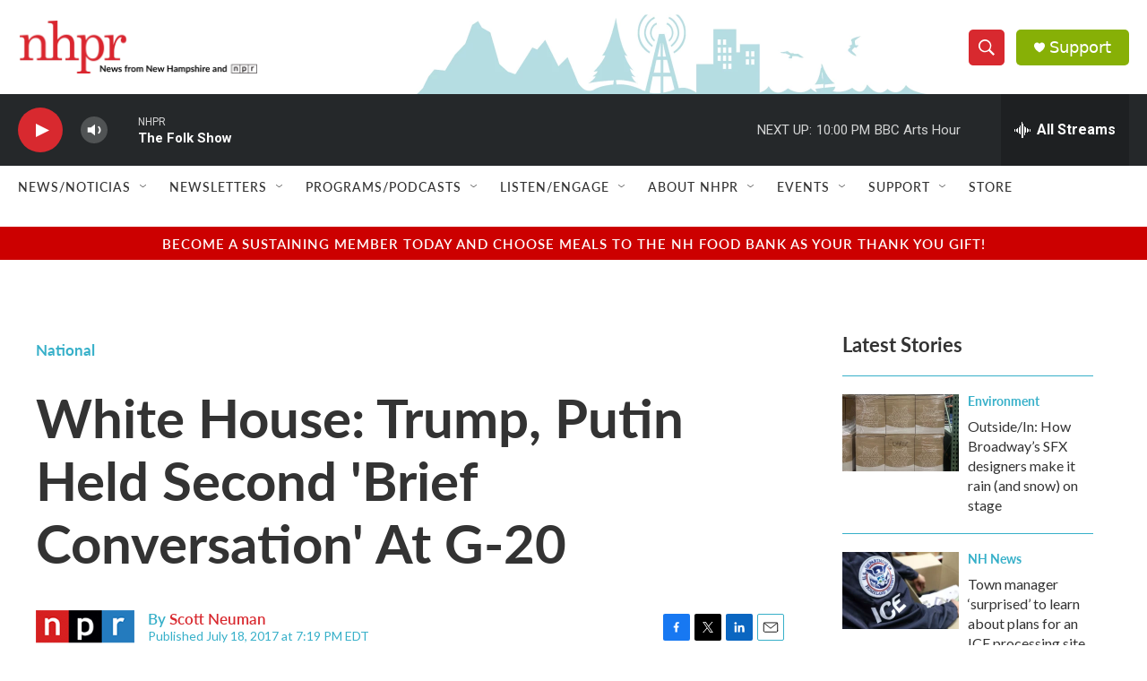

--- FILE ---
content_type: text/html; charset=utf-8
request_url: https://www.google.com/recaptcha/api2/aframe
body_size: 182
content:
<!DOCTYPE HTML><html><head><meta http-equiv="content-type" content="text/html; charset=UTF-8"></head><body><script nonce="MnVOi9n2GLvn4A3egQCrSw">/** Anti-fraud and anti-abuse applications only. See google.com/recaptcha */ try{var clients={'sodar':'https://pagead2.googlesyndication.com/pagead/sodar?'};window.addEventListener("message",function(a){try{if(a.source===window.parent){var b=JSON.parse(a.data);var c=clients[b['id']];if(c){var d=document.createElement('img');d.src=c+b['params']+'&rc='+(localStorage.getItem("rc::a")?sessionStorage.getItem("rc::b"):"");window.document.body.appendChild(d);sessionStorage.setItem("rc::e",parseInt(sessionStorage.getItem("rc::e")||0)+1);localStorage.setItem("rc::h",'1766976877813');}}}catch(b){}});window.parent.postMessage("_grecaptcha_ready", "*");}catch(b){}</script></body></html>